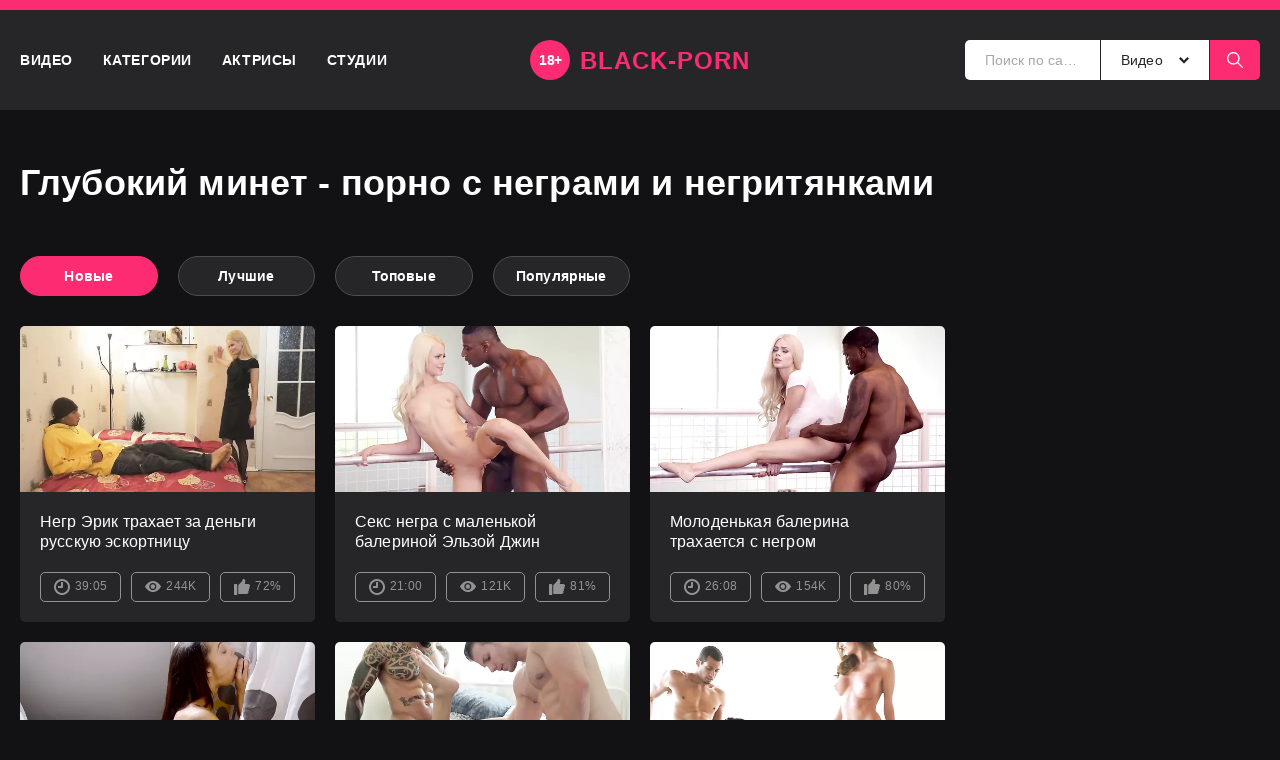

--- FILE ---
content_type: text/html; charset=utf-8
request_url: https://www.black-porn.xyz/categories/313/latest-updates/
body_size: 15329
content:
<!DOCTYPE html>
<html lang="bp" prefix="og: http://ogp.me/ns# video: http://ogp.me/ns/video#">
	<head>
		<meta http-equiv="Content-Type" content="text/html; charset=utf-8">
		<meta name="viewport" content="width=device-width, initial-scale=1">
		<title>Глубокий минет - порно с неграми и негритянками</title>
		<meta name="description" content="Глубокий минет - порно видео с неграми и негритянками в отличном HD-качестве! Смотрите порно онлайн абсолютно бесплатно и без регистрации! С любого своего устройства!">
		<link rel="icon" href="/favicon.png" type="image/png">
		<link rel="shortcut icon" href="/favicon.png" type="image/png">
		<link rel="apple-touch-icon" href="/favicon.png">
		<style media="screen">*,*::before,*::after{box-sizing:border-box;-webkit-appearance:none;-moz-appearance:none;-webkit-text-size-adjust:100%}*[hidden]{display:none!important}a,address,b,blockquote,body,button,dd,div,dl,dt,em,fieldset,figure,form,h1,h2,h3,h4,h5,hr,html,i,input,ins,legend,li,mark,menu,ol,p,strong,td,textarea,th,var,video,ul{margin:0;padding:0;outline:none;text-decoration:none;font-size:1em;font-style:normal;font-weight:inherit;font-family:inherit;text-align:inherit;color:inherit}button,fieldset,hr,img,input,textarea{border:none;background-color:transparent}button::-moz-focus-inner{border:0}footer,header,main{display:block}li{list-style:none}html{height:100%;-webkit-tap-highlight-color:transparent}body{text-rendering:optimizeLegibility;-webkit-font-smoothing:antialiased}body>svg{position:absolute}svg,symbol{overflow:visible;fill:currentColor}button{overflow:visible;cursor:pointer}button,input,textarea{line-height:inherit}b{font-weight:500}p{margin:1em 0}p:first-child,ul:first-child,ol:first-child,li:first-child{margin-top:0!important}p:last-child,ul:last-child,ol:last-child,li:last-child{margin-bottom:0!important}video,img{max-width:100%;width:100%;height:auto;display:block}figure p{margin:0!important}input::-webkit-input-placeholder,textarea::-webkit-input-placeholder{color:#A8A8AA}input::-moz-placeholder,textarea::-moz-placeholder{color:#A8A8AA}input:-ms-input-placeholder,textarea:-ms-input-placeholder{color:#A8A8AA}input::-webkit-outer-spin-button,input::-webkit-inner-spin-button{margin:0;-webkit-appearance:none;-moz-appearance:none}input[type="search"]::-ms-clear,input[type="search"]::-ms-reveal{display:none;width:0;height:0}input[type="search"]::-webkit-search-decoration,input[type="search"]::-webkit-search-cancel-button,input[type="search"]::-webkit-search-results-button,input[type="search"]::-webkit-search-results-decoration{display:none}input[type="number"]{-moz-appearance:textfield}hr{height:10px;background-image:repeating-linear-gradient(45deg,var(--brand),var(--brand) 10px,var(--default-color) 10px,var(--default-color) 20px);background-color:var(--brand);width:100%;margin:0;}.document{font-weight:400;font-family:'Verdana',sans-serif;font-size:16px;line-height:1.3;color:var(--default-color);background-color:var(--default-background);letter-spacing:.01em}.wrapper{max-width:1680px;width:100%;margin:0 auto;padding:0 20px}.grid{display:grid;grid-template-columns:repeat(8,1fr);grid-gap:30px}.adbox{grid-column-start:7;grid-column-end:span 2;grid-row-start:1;grid-row-end:span 4}.icon{display:flex;max-height:100%;max-width:100%;align-items:center;justify-content:center}.title{font-weight:700}.title__default{margin-bottom:20px;font-size:36px}.title__secondary{margin-bottom:15px;font-size:16px}.title-suffix::after{content:":"}.header{border-top:10px solid var(--brand);background-color:var(--secondary-background);padding:20px 0;position:relative;z-index:2}.logo{display:inline-flex;align-items:center;white-space:nowrap}.logo::before{content:"18+";flex:none;width:40px;height:40px;border-radius:50%;display:inline-flex;align-items:center;justify-content:center;color:var(--brand-contrast);font-size:14px;background-color:var(--brand);font-weight:700;letter-spacing:-.05em}.logo-text{text-transform:uppercase;font-weight:700;font-size:24px;letter-spacing:0.04em;margin-left:10px;display:inline-flex}.logo-text:first-child{color:var(--default-color)}.logo-text:last-child{color:var(--brand)}.topbar{display:grid;width:100%;grid-auto-flow:column;grid-template-columns:repeat(8,1fr);grid-gap:30px;grid-template-areas:"nav nav nav logo logo . search search";min-height:60px;align-items:center}.menu-button{overflow:hidden;width:40px;height:40px;border:2px solid;display:flex;align-items:center;justify-content:center;color:var(--brand);border-radius:5px;padding:5px;cursor:pointer}.menu-icon{width:100%;max-width:20px;height:2px;position:relative;background-color:currentColor;transition:all .25s}.menu-icon::before,.menu-icon::after{content:"";position:absolute;left:0;width:100%;height:100%;background-color:currentColor}.menu-icon::before{top:-7px;transition:top .25s .25s,transform .25s 0s}.menu-icon::after{bottom:-7px;transition:bottom .25s .25s,transform .25s 0s}.menu-active .menu-icon{background-color:rgba(0,0,0,0)}.menu-active .menu-icon::before{top:0;transform:rotate(45deg);transition:top .25s 0s,transform .25s .25s}.menu-active .menu-icon::after{bottom:0;transform:rotate(-45deg);transition:bottom .25s 0s,transform .25s .25s}.topbar-logo{grid-area:logo;display:flex;justify-content:center;align-items:center}.mainnav{grid-area:nav}.topbar-search{grid-area:search}.searchbar{display:flex;height:40px}.search-input{color:var(--default-color);border-radius:5px 0 0 5px;flex:auto;text-overflow:ellipsis;min-width:0;padding:0 20px;font-size:14px;width:100%}.search-select{position:relative;flex:auto;max-width:130px;user-select:none;font-size:14px;white-space:nowrap;line-height:1}.search-type{display:flex;align-items:center;height:100%;padding:0 20px;cursor:pointer;min-width:108px}.search-type_text{margin-right:auto}.search-type_icon{margin-left:10px;flex:none;width:10px}.search-options{position:absolute;top:100%;left:0;min-width:100%;box-shadow:0 10px 20px rgba(0,0,0,.1);visibility:hidden;opacity:0;transform:translateY(40px);transition:all .15s;pointer-events:none}.search-option{padding:15px 20px;display:block;transition:all .15s}.search-option:hover{color:var(--brand-contrast);background-color:var(--brand)}.search-option.active{display:none}.search-button{display:flex;align-items:center;height:100%;background-color:var(--brand);color:var(--brand-contrast);border-radius:0 5px 5px 0;padding:0 10px;min-width:50px;flex:none;justify-content:center}.content{padding:50px 0 100px}.section{display:flex;flex-direction:column}.section+.section{margin-top:80px}.filters{margin:30px 0}.filters:last-child{margin-bottom:0}.filter{border-radius:100px;border:1px solid var(--secondary-color);height:40px;display:inline-flex;align-items:center;justify-content:center;white-space:nowrap;overflow:hidden;background-color:var(--secondary-background);font-weight:700;position:relative;transition:all .15s;padding:0 10px}.filter:hover{color:var(--brand);border-color:var(--brand)}.filter__active{pointer-events:none}.filter__active,.filter:active{background-color:var(--brand);border-color:var(--brand);color:var(--brand-contrast)}.filter>a{text-overflow:ellipsis;overflow:hidden}.filter>a::after{content:"";position:absolute;top:0;left:0;right:0;bottom:0;z-index:1}.catalog{margin-top:30px}.catalog-item{grid-column-end:span 2;grid-row-end:span 2;display:flex}.filters+.catalog{margin-top:0}.card{background-color:var(--secondary-background);border-radius:5px;overflow:hidden;min-height:100%;display:flex;flex-direction:column;position:relative;width:100%;transition:all .25s}.card-media{display:flex;position:relative;overflow:hidden}.card-media::before{content:"";flex:none;width:0;padding-top:56.25%}.card-media>img{position:absolute;top:0;left:0;width:100%;height:100%;object-fit:cover;object-position:center}.card-content{padding:20px;flex:auto;display:flex;flex-direction:column}.card-title{margin-bottom:auto;font-size:16px}.card-title a::after{content:"";position:absolute;top:0;left:0;right:0;bottom:0;z-index:1;border-radius:5px;transition:opacity .25s;border:2px solid var(--brand);opacity:0}.card-cut{display:-webkit-box;-webkit-line-clamp:4;-webkit-box-orient:vertical;overflow:hidden}.card-stats{padding-top:20px;margin-top:auto}.card:hover{color:var(--brand)}.card:hover .card-title a::after{opacity:1}.card:hover .chip{opacity:1}.chips{display:flex;flex-wrap:wrap;margin:-5px}.chip{display:inline-flex;align-items:center;border:1px solid;padding:0 10px;margin:5px;min-height:30px;overflow:hidden;border-radius:5px;opacity:.5;flex:auto;user-select:none;max-width:50%;justify-content:center;transition:opacity .25s}.chip:hover{opacity:1}.chip-icon{margin:0 5px;line-height:1}.chip-icon:first-child{margin-left:0}.chip-icon:last-child{margin-right:0}.chip-text{font-size:14px}.layer{padding:20px;background-color:var(--secondary-background);border-radius:5px}.paging-wrapper{margin-top:30px}.paging{display:flex}.paging-button{flex:1;max-width:160px}.paging-button+.paging-button{margin-left:20px}.paging-nav{margin:-5px;display:flex;flex-wrap:wrap;align-items:center;flex:auto;justify-content:center}.page{margin:5px;height:60px;min-width:60px;display:inline-flex;align-items:center;justify-content:center;font-weight:700;padding:0 10px;background-color:var(--button);border-radius:5px;transition:all .15s;user-select:none}.page:hover{color:var(--brand);box-shadow:inset 0 0 0 2px;background-color:var(--secondary-background)}.page:active,.page__active{background-color:var(--brand);color:var(--brand-contrast);box-shadow:none}.page__active{pointer-events:none}.paging{font-size:14px}.page{min-height:50px;height:50px;min-width:50px}.paging-button+.paging-button{margin-left:10px}.button{white-space:nowrap;display:inline-flex;text-align:center;align-items:center;justify-content:center;cursor:pointer;border-radius:5px;background-color:var(--button);color:var(--default-color);font-weight:700;min-width:0;min-height:50px;padding:0 20px;transition:all .15s;user-select:none;width:100%}.button-text{max-width:100%;overflow:hidden;text-overflow:ellipsis}.button:hover{color:var(--brand);box-shadow:inset 0 0 0 2px;background-color:var(--secondary-background)}.button:active,.button__active{background-color:var(--brand);color:var(--brand-contrast);box-shadow:none}.button__active{pointer-events:none}.tags{margin:-5px;display:flex;flex-wrap:wrap}.tag{display:inline-flex;max-width:100%;overflow:hidden;text-overflow:ellipsis;font-weight:700;background-color:var(--button);color:var(--default-color);margin:5px;white-space:nowrap;padding:0 20px;transition:all .15s;user-select:none;min-height:40px;align-items:center;border-radius:5px;font-size:14px}.tag-icon{margin:0 10px}.tag-icon:first-child{margin-left:-4px}.tag-icon:last-child{margin-right:-4px}.tag:hover{color:var(--brand);box-shadow:inset 0 0 0 2px;background-color:var(--secondary-background)}.tag:active,.tag__active{background-color:var(--brand);color:var(--brand-contrast);box-shadow:none}.tag__active:hover{color:var(--brand);box-shadow:inset 0 0 0 2px;background-color:var(--secondary-background)}.selected-tags{margin-bottom:20px}.selected-tags:last-child{margin-bottom:0}.letters-wrapper{margin-top:30px}.letters{display:grid;grid-auto-flow:column;grid-gap:10px}.letter{min-height:40px;white-space:nowrap;display:inline-flex;align-items:center;background-color:var(--secondary-background);font-weight:700;text-transform:uppercase;min-width:30px;justify-content:center;transition:all .15s;user-select:none;border-radius:5px}.letter:hover{color:var(--brand);box-shadow:inset 0 0 0 2px;background-color:var(--secondary-background)}.letter:active,.letter__active{background-color:var(--brand);color:var(--brand-contrast);box-shadow:none}.letter__all{background-color:var(--brand);color:var(--brand-contrast);text-transform:none;flex:auto;grid-column-end:span 2;padding:0 8px}.letter__all:hover{color:var(--brand-contrast);background-color:var(--brand);box-shadow:none}.modelcard{overflow:hidden;border-radius:5px;position:relative;display:flex;flex-direction:column;background-color:var(--secondary-background);grid-row-end:span 2;transition:all .25s}.modelcard-media{display:flex;position:relative;overflow:hidden;flex:auto}.modelcard-media::before{content:"";flex:none;width:0;padding-top:150%}.modelcard-media>img{position:absolute;top:0;left:0;width:100%;height:100%;object-fit:cover;object-position:center}.modelcard-content{padding:10px 20px;flex:none}.modelcard-title{text-align:center;font-weight:700;font-size:14px}.modelcard-cut{white-space:nowrap;overflow:hidden;text-overflow:ellipsis;display:block}.modelcard-title a::after{content:"";position:absolute;top:0;left:0;right:0;bottom:0;z-index:1;transition:all .25s;opacity:0;border:2px solid var(--brand);border-radius:5px}.modelcard:hover{color:var(--brand)}.modelcard:hover .modelcard-title a::after{opacity:1}.chancard{grid-column-end:span 2;display:flex;overflow:hidden;border-radius:5px;background-color:var(--secondary-background);position:relative;height:100px;transition:all .25s;max-height:100px}.chancard-image{flex:none;min-width:100px;width:100px;position:relative;overflow:hidden}.chancard-image>img{position:absolute;top:0;left:0;width:100%;height:100%;object-fit:cover;object-position:center}.chancard-content{padding:10px 20px;flex:auto;min-height:100px;display:flex;flex-direction:column;min-width:0}.chancard-title{color:var(--brand);font-weight:700;flex:auto}.chancard-cut{overflow:hidden;text-overflow:ellipsis;white-space:nowrap;display:block}.chancard-title a::after{content:"";position:absolute;top:0;left:0;right:0;bottom:0;z-index:1;border-radius:5px;opacity:0;border:2px solid var(--brand);transition:all .25s}.chancard-row{border-bottom:1px dashed var(--secondary-color);display:flex;margin-top:4px;justify-content:space-between;font-size:14px;padding-bottom:2px}.chancard-cell+.chancard-cell{margin-left:20px}.chancard:hover{color:var(--brand)}.chancard:hover .chancard-title a::after{opacity:1}.categories{margin-top:30px}.categories:first-child{margin-top:0}.category{margin-bottom:45px}.category:last-child{margin-bottom:0}.category-caption{font-size:24px;font-weight:700;margin-bottom:20px;color:var(--brand)}.category .tag{background-color:var(--secondary-background)}.video-grid{display:grid;grid-template-columns:repeat(4,1fr);grid-template-areas:"caption caption caption caption" "player player player ads" "rating channel channel ads" "desc desc desc desc" "models tags tags tags";grid-gap:30px}.video-caption{grid-area:caption}.video-caption .title{margin-bottom:20px}.video-player{grid-area:player}.video-rating{grid-area:rating;align-self:center}.video-channel{grid-area:channel;justify-self:flex-end}.video-description{grid-area:desc}.video-models{grid-area:models}.video-tags{grid-area:tags}.video-ads{grid-area:ads}.player{width:100%;display:flex;position:relative;border-radius:5px;background-color:var(--default-background);overflow:hidden}.player::before{content:"";flex:none;width:0;padding-top:56.25%}.player>img{position:absolute;top:0;left:0;width:100%;height:100%;object-fit:cover;object-position:center}.channel{display:flex;align-items:center;position:relative;border-radius:5px;background-color:var(--secondary-background);overflow:hidden;font-size:14px}.channel-image{flex:none;width:76px;min-width:76px;height:76px;position:relative;overflow:hidden}.channel-image>img{position:absolute;top:0;left:0;width:100%;height:100%;object-fit:cover;object-position:center}.channel-content{padding:10px 20px}.channel-caption{font-weight:700}.channel-name{font-weight:700;color:var(--brand)}.channel-name a::after{content:"";position:absolute;top:0;left:0;right:0;bottom:0;z-index:1;transition:opacity .25s;opacity:0;border:2px solid var(--brand);border-radius:5px}.channel:hover .channel-name a::after{opacity:1}.rating{width:100%;display:flex;border-radius:5px;overflow:hidden;position:relative}.rating-button{display:inline-flex;align-items:center;justify-content:center;width:60px;flex:none;cursor:pointer;padding:0 10px;min-height:48px;background-color:var(--secondary-background);transition:all .15s}.rating-button__up:hover{color:var(--rating)}.rating-button__down{transform:scale(-1)}.rating-button__down:hover{color:var(--brand)}.rating-bar{flex:auto;background-color:var(--secondary-background);margin:0 1px;text-align:center;position:relative;min-height:40px;padding:0 20px 4px;display:inline-flex;align-items:center;justify-content:center;background-image:linear-gradient(var(--brand),var(--brand));background-position:bottom;background-repeat:no-repeat;background-size:100% 4px}.rating-value{line-height:1;font-weight:700;font-size:24px;text-align:center;width:100%;white-space:nowrap}.rating-progress{position:absolute;bottom:0;left:0;height:4px;background-color:var(--rating)}.rating-msg{position:absolute;top:0;left:0;width:100%;height:100%;background-color:var(--secondary-background);line-height:1;font-weight:700;font-size:24px;text-align:center;display:flex;align-items:center;justify-content:center}.rating-msg:empty{display:none}.related{margin-top:40px}.banner{grid-column-end:span 4;overflow:hidden;border-radius:5px;position:relative;display:flex;flex-direction:column;background-color:var(--secondary-background);transition:all .25s}.banner-image{position:relative;height:300px;overflow:hidden}.banner-image>img{position:absolute;top:0;left:0;width:100%;height:100%;object-fit:cover;object-position:top center}.wmp-banner{width:100%;overflow:hidden;display:flex;position:relative;background-color:#000;color:var(--wmp-primary);background-image:url(/static/images/wm-banner-image.png);background-repeat:no-repeat;background-size:cover;background-position:center}.wmp-banner::before{content:"";flex:none;width:100%;padding-top:40%;background-color:var(--wmp-primary-bg);opacity:.75}.wmp-banner-image{position:absolute;bottom:0;left:0;width:100%;height:90%;z-index:1}.wmp-banner-image::before{content:"";width:80%;position:absolute;left:50%;top:60%;transform:translate(-50%,-50%);background-image:radial-gradient(farthest-side,var(--wmp-primary),rgba(0,0,0,0));aspect-ratio:1/1;opacity:.5}.wmp-banner-image img{position:absolute;top:0;left:0;width:100%;height:100%;z-index:1;object-position:bottom;object-fit:contain}.banner-title{text-align:center;font-weight:700;padding:15px 30px;font-size:32px;display:flex;flex:auto;justify-content:center;align-items:center}.banner-title a::after{content:"";position:absolute;top:0;left:0;right:0;bottom:0;z-index:1;border:2px solid var(--brand);opacity:0;transition:all .25s;border-radius:5px}.banner:hover{color:var(--brand)}.banner:hover .banner-title a::after{opacity:1}.footer{background-color:var(--secondary-background);padding:30px 0 25px}.footer-grid{display:flex;flex-direction:column;align-items:center}.footer-logo{margin-bottom:25px}.footernav{display:flex;flex-wrap:wrap;margin:-5px -20px;justify-content:center}.footernav-item{font-weight:700;letter-spacing:0.04em;text-transform:uppercase;margin:5px 20px;transition:all .15s}.footernav-item:hover,.footernav-item__active{color:var(--brand);cursor:default}.footer-copyright{margin-top:20px;font-size:14px;opacity:.5;text-align:center}.copyright-sign{vertical-align:2px}.no-teaser .adbox{display:none}@media screen and (max-width:1439.98px){.topbar{grid-gap:20px}.grid{grid-gap:20px}.video-grid{grid-gap:20px}.ads+.ads{margin-top:20px}.mainnav-item{font-size:14px}.filter{font-size:14px}.chip{padding:0 5px}.chip-icon{margin:0 5px}.chip-text{font-size:12px}.chancard-title{font-size:14px}.chancard-row{font-size:12px}}@media screen and (max-width:1279.98px){.grid{grid-template-columns:repeat(6,1fr)}.adbox{grid-column-start:5}.topbar{grid-template-columns:repeat(6,1fr);grid-template-areas:"nav nav logo logo search search";min-height:0}.mainnav-item{font-size:12px}.logo{height:30px}.logo::before{width:32px;height:32px;font-size:11px}.logo-text{font-size:16px}.topbar-search{margin-left:0;min-width:0}.search-input{padding:0 15px}.search-type{padding:0 15px}.models .grid{grid-template-columns:repeat(6,1fr)}.card-title{font-size:14px}.page{min-height:40px;height:40px;min-width:40px}.paging-button{max-width:140px}.button{height:40px;min-height:40px;min-width:0}.letters{grid-auto-flow:row;grid-template-columns:repeat(14,1fr)}.letter{font-size:14px}.banner{grid-column-end:span 3}.banner-title{font-size:24px}.footernav{margin:-5px -15px}.footernav-item{font-size:14px;margin:5px 15px}.video-grid{grid-template-columns:repeat(3,1fr);grid-template-areas:"caption caption caption" "player player ads" "rating channel ads" "desc desc  desc" "models tags tags"}.video-description{font-size:14px}}@media screen and (max-width:1023.98px){.desktop{display:none!important}.document{font-size:12px}.adbox{display:flex}.header{border-top-width:5px}.topbar{grid-template-columns:auto 1fr auto;grid-template-areas:". logo ." "search search search" "nav nav nav";min-height:0;grid-gap:0 15px}.menu-button{width:32px;height:32px}.menu-icon{max-width:15px}.menu-icon::before{top:-5px}.menu-icon::after{bottom:-5px}.mainnav{opacity:0;max-height:0;display:grid;grid-template-columns:repeat(4,1fr);grid-gap:15px;transition:all .5s;visibility:hidden}.mainnav-item{border-radius:100px;border:1px solid var(--secondary-color);height:40px;display:inline-flex;align-items:center;justify-content:center;white-space:nowrap;overflow:hidden;background-color:var(--secondary-background);font-weight:700;position:relative;transition:all .15s;padding:0 10px}.mainnav-item__active{pointer-events:none}.mainnav-item__active,.mainnav-item:active{background-color:var(--brand);border-color:var(--brand);color:var(--brand-contrast)}.mainnav-item>a{text-overflow:ellipsis;overflow:hidden}.mainnav-item>a::after{content:"";position:absolute;top:0;left:0;right:0;bottom:0;z-index:1}.menu-active .mainnav{opacity:1;max-height:100vh;padding:20px 0 0;visibility:visible}.topbar-search{transition:all .25s .25s}.searchbar{max-height:0;opacity:0;transition-property:max-height,opacity;transition-duration:.25s;transition-delay:.25s, 0s}.search-active .topbar-search{padding-top:20px;transition-delay:0s}.search-active .searchbar{opacity:1;max-height:40px;transition-delay:0s,.25s}.search-select.active .search-options{opacity:1;visibility:visible;transform:translateY(0);pointer-events:all}.search-select.active .search-type_icon{transform:scaleY(-1);color:var(--brand)}.title__default{font-size:28px}.title__secondary{font-size:14px}.category-caption{font-size:20px}.content{padding:180px 0 60px;position:relative}.adbox{top:0;position:absolute;width:100%;left:0;padding:40px 20px 0}.section+.section{margin-top:40px}.section__shift{margin-top:-140px}.grid{grid-template-columns:repeat(4,1fr);grid-gap:15px}.filters{margin:20px 0}.filter{font-size:12px}.catalog{margin-top:20px}.paging{flex-wrap:wrap;margin:-5px;font-size:12px;justify-content:space-between}.paging-nav{order:-1;width:100%;margin:0 0 15px}.paging-button,.paging-button+.paging-button{margin:5px}.video-grid{grid-template-columns:repeat(2,1fr);grid-template-areas:"caption caption" "player player" "rating channel" "desc  desc" "models models" "ads ads" "tags tags";grid-gap:20px 15px}.video-description{font-size:12px}.video-tags{margin-top:-20px}.rating-button{min-height:40px}.rating-value,.rating-msg{font-size:16px}.channel-image{width:60px;min-width:60px;height:60px}.tag{min-height:30px;padding:0 10px;font-size:12px}.tag-icon{width:11px;height:11px}.tag-icon:first-child{margin-left:0}.tag-icon:last-child{margin-right:0}.banner{grid-column-end:span 2}.banner-image{height:150px}.banner-title{font-size:14px;padding:10px 20px}.catalog-item{min-height:0}.modelcard-content{padding:10px}.modelcard-title{font-size:12px}.chancard-content{padding:10px}.chancard-title{font-size:12px}.letter{min-height:30px;font-size:12px}.footernav-item{font-size:12px}.no-teaser .content{padding-top:40px}.no-teaser .section__shift{margin-top:0}}@media screen and (max-width:939.98px){.models .grid{grid-template-columns:repeat(4,1fr)}}@media screen and (max-width:599.98px){.wrapper{padding:0 15px}.title__default{font-size:20px}.category-caption{font-size:16px}.content{padding:140px 0 40px}.adbox{padding:20px 15px 0}.section__shift{margin-top:-100px}.mainnav{grid-template-columns:repeat(2,1fr)}.grid{grid-template-columns:repeat(2,1fr)}.models .grid{grid-template-columns:repeat(3,1fr)}.title+.filters{margin-top:0}.filters{margin-top:20px}.letters-wrapper{margin-top:0}.letters{grid-template-columns:repeat(7,1fr)}.video-grid{grid-template-columns:auto;grid-template-areas:"caption" "player" "rating" "channel" "desc" "models" "ads" "tags";grid-gap:15px}.layer{padding:15px}.page{min-width:35px;height:35px;min-height:35px;padding:5px}.paging-button{min-width:33%}.button{height:35px;min-height:35px;padding:5px}.card-content{padding:15px}.video-channel{justify-self:stretch}.video-tags{margin-top:-15px}.banner-title{padding:10px 15px}.footernav{margin:-5px}.footernav-item{margin:5px}.no-teaser .content{padding-top:40px}.no-teaser .section__shift{margin-top:0}}@media screen and (max-width:419.98px){.models .grid{grid-template-columns:repeat(2,1fr)}}@media screen and (min-width:1024px){.mobile{display:none!important}.mainnav{grid-area:nav;display:flex;height:100%;margin:0}.mainnav-item{text-transform:uppercase;font-weight:700;letter-spacing:0.04em;position:relative;display:inline-flex;align-items:center;margin:-20px 15px;padding:20px 0;transition:all .15s}.mainnav-item:first-child{margin-left:0}.mainnav-item:last-child{margin-right:0}.mainnav-item:hover{color:var(--brand)}.mainnav-item__active{color:var(--brand);background-image:linear-gradient(currentColor,currentColor);background-repeat:no-repeat;background-position:bottom;background-size:100% 4px;pointer-events:none}.mainnav-item__active::after{content:"";position:absolute;bottom:4px;left:50%;width:0;height:0;border:4px solid transparent;border-bottom-color:currentColor;margin-left:-4px}.mainnav-item a::after{content:"";position:absolute;top:0;left:0;right:0;bottom:0;z-index:1}.search-select:hover .search-options{opacity:1;visibility:visible;transform:translateY(0);pointer-events:all}.search-select:hover .search-type_icon{transform:scaleY(-1);color:var(--brand)}}</style>
		<style media="screen">:root{--default-color:rgba(255,255,255,1);--secondary-color:rgba(78,78,80,1);--brand:rgba(253,43,114,1);--brand-contrast:var(--default-color);--rating:rgba(95,208,104,1);--button:rgba(48,48,50,1);--default-background:rgba(18,18,20,1);--secondary-background:rgba(38,38,40,1);--wmp-primary:var(--brand);--wmp-primary-bg:var(--secondary-background)}html{background-color:var(--default-background)}.search-input{background-color:var(--default-color);color:var(--secondary-background)}.search-select{margin:0 1px}.search-type{background-color:var(--default-color);color:var(--secondary-background)}.search-options{background-color:var(--default-color);color:var(--secondary-background);border-top:1px solid}</style>
		<style media="screen">.video-ads,.video-ads2{overflow:hidden}.video-ads2{grid-area:ads2;position:relative;z-index:1}#clck_ntv[class$="-item"],#clck_ntv2[class$="-item"]{box-shadow:0px 5px 25px rgba(0,0,0,0.1);background-color:var(--secondary-background);border-radius:5px;color:var(--default-color)}#clck_ntv[class$="-caption-container"],#clck_ntv2[class$="-caption-container"]{padding:10px 20px 10px 120px;text-align:left;height:100%;display:flex;align-items:center}#clck_ntv[class$="-caption"],#clck_ntv2[class$="-caption"]{height:auto;max-height:2.6em;font-size:14px;line-height:1.3}#clck_ntv[class$="-container"]{display:grid;grid-template-columns:auto;grid-gap:30px}@media screen and (max-width:1439.98px){#clck_ntv[class$="-container"],#clck_ntv2[class$="-row"]{grid-gap:20px}}@media screen and (max-width:1279.98px){#clck_ntv2[class$="-row"]{grid-template-columns:1fr 1fr 1fr;grid-gap:20px}}@media screen and (max-width:1023.98px){.adbox{left:20px;right:20px;padding:0;margin:40px 0;height:100px;width:auto}#clck_ntv{position:absolute;width:100%;height:100%;overflow:hidden;top:0;left:0}#clck_ntv iframe,#clck_ntv2 iframe{width:100%;height:100%}.video-grid{grid-template-areas:"caption caption" "player player" "rating channel" "desc desc" "models models" "ads2 ads2" "tags tags"}.video-ads{grid-area:ads2}.video-tags{margin-top:0}#clck_ntv[class$="-row"],#clck_ntv2[class$="-row"]{grid-template-columns:1fr 1fr;grid-gap:15px;display:grid}}@media screen and (max-width:599.98px){.adbox{margin:20px 0;left:15px;right:15px}.video-grid{grid-gap:15px 0;grid-template-areas:"caption" "player" "rating" "channel" "desc" "models" "ads2" "tags"}.video-tags{margin-top:0}#clck_ntv[class$="-row"],#clck_ntv2[class$="-row"]{grid-template-columns:auto}}@media screen and (min-width:1024px){.video-grid{grid-template-areas:"caption caption caption" "player player ads" "rating channel ads" "desc desc desc" "ads2 ads2 ads2" "models tags tags"}}@media screen and (min-width:1280px){.video-grid{grid-template-areas:"caption caption caption caption" "player player player ads" "rating channel channel ads" "desc desc desc desc" "ads2 ads2 ads2 ads2" "models tags tags tags"}}.exo-native-widget{width:100%!important;overflow:visible!important}.exo-native-widget-header{display:none!important}.exo-native-widget-outer-container{display:grid!important;margin:0!important;grid-template-columns:auto;grid-gap:30px 30px}.exo-native-widget-item-container{position:relative;overflow:hidden;background-color:var(--secondary-background)!important;border-radius:5px;padding:0!important}.exo-native-widget-item-container::after{content:"";position:absolute;top:0;left:0;width:100%;height:100%;z-index:2;border:2px solid var(--brand);border-radius:5px;opacity:0;transition:opacity .15s;pointer-events:none}.exo-native-widget-item{display:flex;align-items:center;overflow:hidden;flex-direction:row!important}.exo-native-widget-item-image-wrapper{width:100px!important;height:100px!important;flex:none!important}.exo-native-widget-item-image{background-size:cover!important;border-radius:0;overflow:hidden}.exo-native-widget-item-content{padding:10px 20px!important;color:var(--default-color)!important;width:auto!important;flex:auto!important;max-width:none!important;max-height:100px!important;overflow:hidden!important}.exo-native-widget-item-title{display:-webkit-box!important;-webkit-line-clamp:3;-webkit-box-orient:vertical;overflow:hidden}.exo-native-widget-item-title{color:var(--default-color)!important}.exo-native-widget-item-container:hover .exo-native-widget-item-title,.exo-native-widget-item-title:hover{color:var(--brand)!important}.exo-native-widget-item-container:hover::after{opacity:1}.video-ads2 .exo-native-widget-outer-container{grid-template-columns:repeat(4,1fr)}.video-ads2 .exo-native-widget-item-container:nth-child(n+5),.adbox .exo-native-widget-item-container:nth-child(n+5){display:none}@media screen and (max-width:1439.98px){.adbox .exo-native-widget-outer-container,.video-ads2 .exo-native-widget-outer-container{grid-gap:20px}}@media screen and (max-width:1279.98px){.video-ads2 .exo-native-widget-outer-container{grid-template-columns:repeat(3,1fr)}.video-ads2 .exo-native-widget-item-container:nth-child(n+4){display:none}}@media screen and (max-width:1023.98px){.adbox .exo-native-widget-outer-container,.video-ads2 .exo-native-widget-outer-container{grid-template-columns:1fr 1fr;grid-gap:15px}.adbox .exo-native-widget-item-container:nth-child(n + 3),.video-ads2 .exo-native-widget-item-container:nth-child(n + 3){display:none}}@media screen and (max-width:599.98px){.adbox .exo-native-widget-outer-container,.video-ads2 .exo-native-widget-outer-container{grid-template-columns:auto;grid-gap:0 0}.adbox .exo-native-widget-item-container:nth-child(n+2),.video-ads2 .exo-native-widget-item-container:nth-child(n+2){display:none}}[class$="__stand"]{display:grid!important;margin:0!important;grid-gap:30px 30px;justify-content:initial!important}.video-ads2[class$="__stand"]{grid-template-columns:repeat(4,1fr)}.adbox[class$="__bn-container"]:nth-child(n+5),.video-ads2[class$="__bn-container"]:nth-child(n+5){display:none}[class$="__bn-container"]{position:relative;background-color:var(--secondary-background)!important;box-shadow:0px 5px 25px rgba(0,0,0,0.1);border-radius:5px;padding:0!important}[class$="__bn"]{display:flex;align-items:center;overflow:visible!important;flex-direction:row!important;max-width:none!important;padding:0}[class$="__img-container"]{width:100px!important;height:100px!important;flex:none!important;margin-right:0;position:relative;overflow:hidden}[class$="__img"]{position:absolute;top:0;left:0;width:100%;height:100%;object-fit:cover;object-position:center}[class$="__title"]{padding:10px 20px!important;color:var(--default-color)!important;width:auto!important;flex:auto!important;max-width:none!important;max-height:100px!important;overflow:hidden!important;display:-webkit-box!important;-webkit-line-clamp:3;-webkit-box-orient:vertical;text-align:left!important;font-weight:normal!important;min-height:0!important}[class$="__cancel-btn"]{display:none!important}[class$="__link"]{position:absolute;top:0;left:0;width:100%;height:100%;z-index:2;border:2px solid var(--brand);border-radius:5px;opacity:0;transition:opacity .15s}[class$="__bn-container"]:hover[class$="__title"]{color:var(--brand)!important}[class$="__bn-container"]:hover[class$="__link"]{opacity:1}@media screen and (max-width:1439.98px){.video-ads2[class$="__stand"],.adbox[class$="__stand"]{grid-gap:20px}}@media screen and (max-width:1279.98px){.video-ads2[class$="__stand"]{grid-template-columns:repeat(3,1fr)}.video-ads2[class$="__bn-container"]:nth-child(n+4),.adbox[class$="__bn-container"]:nth-child(n+5){display:none}}@media screen and (max-width:1023.98px){.adbox[class$="__stand"],.video-ads2[class$="__stand"]{grid-template-columns:1fr 1fr;grid-gap:15px}[class$="__bn-container"]:nth-child(n+3){display:none}.adbox>div[data-spots]{width:100%}}@media screen and (max-width:599.98px){.adbox[class$="__stand"],.video-ads2[class$="__stand"]{grid-template-columns:auto;grid-gap:0 0}[class$="__bn-container"]:nth-child(n+2){display:none}}</style>
		<link rel="canonical" href="https://www.black-porn.xyz/categories/313/">
		<link rel="alternate" media="only screen and (max-width:640px)" href="https://m.black-porn.org/categories/313/latest-updates/">
		<link href="/categories/313/latest-updates/2/" rel="next">
	</head>
	<body class="document">
		<svg xmlns="http://www.w3.org/2000/svg" width="0" height="0">
			<symbol id="i-chevron" viewBox="0 0 10 7">
				<path d="M10 1.52452L4.99992 6.62732L-2.2305e-07 1.52452L1.56108 1.376e-05L4.99992 3.50954L8.43892 1.34594e-05L10 1.52452Z" fill="currentColor"></path>
			</symbol>
			<symbol id="i-cross" viewBox="0 0 16 16">
				<path d="M14.9376 0L8 6.94086L1.06237 0L0 1.0559L6.94124 8.00013L0 14.9446L1.06237 16L8 9.05936L14.9376 16L16 14.9446L9.05877 8.00013L16 1.0559L14.9376 0Z" fill="currentColor"></path>
			</symbol>
			<symbol id="i-search" viewBox="0 0 511.999 511.999">
				<path d="M508.874,478.708L360.142,329.976c28.21-34.827,45.191-79.103,45.191-127.309c0-111.75-90.917-202.667-202.667-202.667 S0,90.917,0,202.667s90.917,202.667,202.667,202.667c48.206,0,92.482-16.982,127.309-45.191l148.732,148.732 c4.167,4.165,10.919,4.165,15.086,0l15.081-15.082C513.04,489.627,513.04,482.873,508.874,478.708z M202.667,362.667 c-88.229,0-160-71.771-160-160s71.771-160,160-160s160,71.771,160,160S290.896,362.667,202.667,362.667z" fill="currentColor"></path>
			</symbol>
			<symbol id="i-search-2" viewBox="0 0 20 24">
				<path d="M5.6758 1.98514C3.97671 2.96603 2.7612 4.5501 2.25346 6.44518C1.7456 8.34025 2.00633 10.3198 2.98722 12.0189C4.29555 14.2848 6.73504 15.6925 9.35398 15.6925C10.1809 15.6925 11.0014 15.5501 11.7792 15.277L15.0834 21L17.4393 19.6398L14.1357 13.9178C15.2516 12.963 16.055 11.6967 16.4434 10.2473C16.9512 8.35222 16.6904 6.37281 15.7095 4.67361C14.4013 2.40768 11.9617 1 9.34288 1C8.06013 1 6.79206 1.3406 5.6758 1.98514ZM13.3536 6.03384C13.9713 7.10364 14.1354 8.35005 13.8157 9.54324C13.4959 10.7364 12.7306 11.7338 11.6608 12.3514C10.9576 12.7574 10.1599 12.972 9.35398 12.972C7.70396 12.972 6.16712 12.0856 5.34325 10.6586C4.7256 9.58884 4.5615 8.34254 4.88132 7.14923C5.20103 5.95604 5.96635 4.95871 7.03614 4.34095C7.73922 3.93506 8.53697 3.72047 9.34288 3.72047C10.993 3.72047 12.5297 4.6069 13.3536 6.03384Z"></path>
			</symbol>
			<symbol id="i-thumb-up" viewBox="0 0 16 16">
				<path d="M2.61181 5.10894H0.522375C0.235125 5.10894 0 5.35282 0 5.65348V15.4555C0 15.7561 0.234094 16 0.522375 16H2.61181C2.9001 16 3.13419 15.756 3.13419 15.4555V5.65348C3.13419 5.35282 2.89903 5.10894 2.61181 5.10894Z" fill="currentColor"></path>
				<path d="M14.6958 5.10894C14.6117 5.09408 10.6727 5.10894 10.6727 5.10894L11.2229 3.54416C11.6025 2.46342 11.3568 0.813257 10.3034 0.226596C9.96044 0.0355595 9.48126 -0.0603822 9.09491 0.041C8.87335 0.0991189 8.67863 0.252039 8.56257 0.456921C8.4291 0.692557 8.44288 0.967611 8.39535 1.22889C8.27482 1.89158 7.97444 2.52167 7.50929 2.9946C6.69829 3.81918 4.17894 6.19801 4.17894 6.19801V14.911H12.885C14.0597 14.9117 14.8296 13.5441 14.2502 12.4758C14.9409 12.0147 15.1771 11.0433 14.7726 10.2976C15.4633 9.83644 15.6994 8.86513 15.2949 8.11936C16.4866 7.32371 16.0882 5.35444 14.6958 5.10894Z" fill="currentColor"></path>
			</symbol>
			<symbol id="i-time" viewBox="0 0 16 16">
				<path d="M8 0C3.589 0 0 3.589 0 8C0 12.411 3.589 16 8 16C12.411 16 16 12.411 16 8C16 3.589 12.411 0 8 0ZM8 14C4.691 14 2 11.309 2 8C2 4.691 4.691 2 8 2C11.309 2 14 4.691 14 8C14 11.309 11.309 14 8 14Z" fill="currentColor"></path>
				<path d="M7 7H4V9H8C8.552 9 9 8.552 9 8V3H7V7Z" fill="currentColor"></path>
			</symbol>
			<symbol id="i-view" viewBox="0 0 16 12">
				<path d="M7.85631 3.24278C6.65129 3.24278 5.66833 4.27146 5.66833 5.53852C5.66833 6.80233 6.64803 7.83427 7.85631 7.83427C9.06133 7.83427 10.0443 6.80559 10.0443 5.53852C10.0443 4.27472 9.06133 3.24278 7.85631 3.24278Z" fill="currentColor"></path>
				<path d="M7.85631 9.16665C5.91652 9.16665 4.33595 7.54036 4.33595 5.53852C4.33595 3.53669 5.91652 1.9104 7.85631 1.9104C9.7961 1.9104 11.3767 3.53669 11.3767 5.53852C11.3767 7.54036 9.7961 9.16665 7.85631 9.16665ZM15.8996 5.18583C13.8161 1.84182 11.0077 0 8 0C4.99235 0 2.1839 1.84182 0.100418 5.18583C-0.0334728 5.40137 -0.0334728 5.67568 0.100418 5.89121C2.1839 9.23523 4.99235 11.077 8 11.077C11.0077 11.077 13.8128 9.23523 15.8996 5.89121C16.0335 5.67568 16.0335 5.40137 15.8996 5.18583Z" fill="currentColor"></path>
			</symbol>
		</svg>
		<div class="container">
			<div class="header">
				<div class="wrapper">
					<div class="topbar">
						<div class="menu-button mobile js-menu-toggle">
							<div class="menu-icon"></div>
						</div>
						<div class="mainnav">
							<div class="mainnav-item">
								<a href="/">Видео</a>
							</div>
							<div class="mainnav-item">
								<a href="/categories/">Категории</a>
							</div>
							<div class="mainnav-item">
								<a href="/actresses/">Актрисы</a>
							</div>
							<div class="mainnav-item">
								<a href="/studios/">Студии</a>
							</div>
						</div>
						<div class="topbar-logo">
							<a class="logo" href="/">
								<div class="logo-text">
									<span>Black-</span>
									<span>Porn</span>
								</div>
							</a>
						</div>
						<form class="topbar-search search-form" action="/search/" data-url="/search/videos/%QUERY%/" method="get">
							<div class="searchbar">
								<input class="search-input" type="search" name="q" value="" placeholder="Поиск по сайту&hellip;" autocomplete="off" title="Поиск по сайту">
								<div class="search-select">
									<div class="search-type">
										<div class="search-type_text" id="search-selected-type">Видео</div>
										<div class="search-type_icon">
											<svg class="icon" width="10" height="7">
												<use xlink:href="#i-chevron"></use>
											</svg>
										</div>
									</div>
									<div class="search-options">
										<a class="search-option active" href="javascript:void(0)" data-url="/search/videos/%QUERY%/">Видео</a>
										<a class="search-option" href="javascript:void(0)" data-url="/search/actresses/%QUERY%/">Актрисы</a>
										<a class="search-option" href="javascript:void(0)" data-url="/search/studios/%QUERY%/">Студии</a>
									</div>
								</div>
								<button class="search-button" type="submit" title="Начать поиск">
									<svg class="icon" width="16" height="20">
										<use xlink:href="#i-search"></use>
									</svg>
								</button>
							</div>
						</form>
						<div class="menu-button mobile js-seach-toggle">
							<svg class="icon" width="16" height="20">
								<use xlink:href="#i-search"></use>
							</svg>
						</div>
					</div>
				</div>
			</div>
			<div class="content">
				<div class="wrapper">
					<div class="section" id="list_videos_common_videos_list">
						<div class="title title__default">
							<h1>Глубокий минет - порно с неграми и негритянками</h1>
						</div>
						<div class="filters">
							<div class="grid">
								<div class="filter filter__active">
									<strong>Новые</strong>
								</div>
								<div class="filter">
									<a href="/categories/313/" data-parameters="sort_by:ctr">Лучшие</a>
								</div>
								<div class="filter">
									<a href="/categories/313/top-rated/" data-parameters="sort_by:rating">Топовые</a>
								</div>
								<div class="filter">
									<a href="/categories/313/most-popular/" data-parameters="sort_by:video_viewed">Популярные</a>
								</div>
							</div>
						</div>
						<div class="catalog">
							<div class="grid">
								<div class="adbox">
									<script async src="//v1.sellbuy.click/phSM99f1.js"></script>
									<div data-asg-ins data-spots="492295"></div>
								</div>
								<div class="catalog-item">
									<div class="card">
										<div class="card-media">
											<img class="lazy-load" src="[data-uri]" data-original="/contents/videos_screenshots/3000/3585/568x320/5.jpg" data-webp="/contents/videos_screenshots/3000/3585/567x319/5.jpg" width="568" height="320" alt="Негр Эрик трахает за деньги русскую эскортницу">
										</div>
										<div class="card-content">
											<div class="card-title">
												<a href="/videos/3585/porno-video-3585/" data-rt="1:2c8d63ec93028cf593fa06c9ab7db742:0:3585:1:tag313">
													<span class="card-cut">Негр Эрик трахает за деньги русскую эскортницу</span>
												</a>
											</div>
											<div class="card-stats">
												<div class="chips">
													<div class="chip">
														<span class="chip-icon">
															<svg class="icon" width="16" height="16">
																<use xlink:href="#i-time"></use>
															</svg>
														</span>
														<span class="chip-text">39:05</span>
													</div>
													<div class="chip">
														<span class="chip-icon">
															<svg class="icon" width="16" height="12">
																<use xlink:href="#i-view"></use>
															</svg>
														</span>
														<span class="chip-text">244K</span>
													</div>
													<div class="chip">
														<span class="chip-icon">
															<svg class="icon" width="16" height="16">
																<use xlink:href="#i-thumb-up"></use>
															</svg>
														</span>
														<span class="chip-text">72%</span>
													</div>
												</div>
											</div>
										</div>
									</div>
								</div>
								<div class="catalog-item">
									<div class="card">
										<div class="card-media">
											<img class="lazy-load" src="[data-uri]" data-original="/contents/videos_screenshots/2000/2341/568x320/27.jpg" data-webp="/contents/videos_screenshots/2000/2341/567x319/27.jpg" width="568" height="320" alt="Секс негра с маленькой балериной Эльзой Джин">
										</div>
										<div class="card-content">
											<div class="card-title">
												<a href="/videos/2341/porno-video-2341/" data-rt="2:2c8d63ec93028cf593fa06c9ab7db742:0:2341:1:tag313">
													<span class="card-cut">Секс негра с маленькой балериной Эльзой Джин</span>
												</a>
											</div>
											<div class="card-stats">
												<div class="chips">
													<div class="chip">
														<span class="chip-icon">
															<svg class="icon" width="16" height="16">
																<use xlink:href="#i-time"></use>
															</svg>
														</span>
														<span class="chip-text">21:00</span>
													</div>
													<div class="chip">
														<span class="chip-icon">
															<svg class="icon" width="16" height="12">
																<use xlink:href="#i-view"></use>
															</svg>
														</span>
														<span class="chip-text">121K</span>
													</div>
													<div class="chip">
														<span class="chip-icon">
															<svg class="icon" width="16" height="16">
																<use xlink:href="#i-thumb-up"></use>
															</svg>
														</span>
														<span class="chip-text">81%</span>
													</div>
												</div>
											</div>
										</div>
									</div>
								</div>
								<div class="catalog-item">
									<div class="card">
										<div class="card-media">
											<img class="lazy-load" src="[data-uri]" data-original="/contents/videos_screenshots/2000/2338/568x320/19.jpg" data-webp="/contents/videos_screenshots/2000/2338/567x319/19.jpg" width="568" height="320" alt="Молоденькая балерина трахается с негром">
										</div>
										<div class="card-content">
											<div class="card-title">
												<a href="/videos/2338/porno-video-2338/" data-rt="3:2c8d63ec93028cf593fa06c9ab7db742:0:2338:1:tag313">
													<span class="card-cut">Молоденькая балерина трахается с негром</span>
												</a>
											</div>
											<div class="card-stats">
												<div class="chips">
													<div class="chip">
														<span class="chip-icon">
															<svg class="icon" width="16" height="16">
																<use xlink:href="#i-time"></use>
															</svg>
														</span>
														<span class="chip-text">26:08</span>
													</div>
													<div class="chip">
														<span class="chip-icon">
															<svg class="icon" width="16" height="12">
																<use xlink:href="#i-view"></use>
															</svg>
														</span>
														<span class="chip-text">154K</span>
													</div>
													<div class="chip">
														<span class="chip-icon">
															<svg class="icon" width="16" height="16">
																<use xlink:href="#i-thumb-up"></use>
															</svg>
														</span>
														<span class="chip-text">80%</span>
													</div>
												</div>
											</div>
										</div>
									</div>
								</div>
								<div class="catalog-item">
									<div class="card">
										<div class="card-media">
											<img class="lazy-load" src="[data-uri]" data-original="/contents/videos_screenshots/1000/1972/568x320/1.jpg" data-webp="/contents/videos_screenshots/1000/1972/567x319/1.jpg" width="568" height="320" alt="Секс со сводным братом-девственником и мачехой">
										</div>
										<div class="card-content">
											<div class="card-title">
												<a href="/videos/1972/porno-video-1972/" data-rt="4:2c8d63ec93028cf593fa06c9ab7db742:0:1972:1:tag313">
													<span class="card-cut">Секс со сводным братом-девственником и мачехой</span>
												</a>
											</div>
											<div class="card-stats">
												<div class="chips">
													<div class="chip">
														<span class="chip-icon">
															<svg class="icon" width="16" height="16">
																<use xlink:href="#i-time"></use>
															</svg>
														</span>
														<span class="chip-text">29:55</span>
													</div>
													<div class="chip">
														<span class="chip-icon">
															<svg class="icon" width="16" height="12">
																<use xlink:href="#i-view"></use>
															</svg>
														</span>
														<span class="chip-text">215K</span>
													</div>
													<div class="chip">
														<span class="chip-icon">
															<svg class="icon" width="16" height="16">
																<use xlink:href="#i-thumb-up"></use>
															</svg>
														</span>
														<span class="chip-text">77%</span>
													</div>
												</div>
											</div>
										</div>
									</div>
								</div>
								<div class="catalog-item">
									<div class="card">
										<div class="card-media">
											<img class="lazy-load" src="[data-uri]" data-original="/contents/videos_screenshots/2000/2003/568x320/4.jpg" data-webp="/contents/videos_screenshots/2000/2003/567x319/4.jpg" width="568" height="320" alt="Худая блондинка раздевается перед двумя агентами и ебется с ними">
										</div>
										<div class="card-content">
											<div class="card-title">
												<a href="/videos/2003/porno-video-2003/" data-rt="5:2c8d63ec93028cf593fa06c9ab7db742:0:2003:1:tag313">
													<span class="card-cut">Худая блондинка раздевается перед двумя агентами и ебется с ними</span>
												</a>
											</div>
											<div class="card-stats">
												<div class="chips">
													<div class="chip">
														<span class="chip-icon">
															<svg class="icon" width="16" height="16">
																<use xlink:href="#i-time"></use>
															</svg>
														</span>
														<span class="chip-text">23:46</span>
													</div>
													<div class="chip">
														<span class="chip-icon">
															<svg class="icon" width="16" height="12">
																<use xlink:href="#i-view"></use>
															</svg>
														</span>
														<span class="chip-text">34K</span>
													</div>
													<div class="chip">
														<span class="chip-icon">
															<svg class="icon" width="16" height="16">
																<use xlink:href="#i-thumb-up"></use>
															</svg>
														</span>
														<span class="chip-text">71%</span>
													</div>
												</div>
											</div>
										</div>
									</div>
								</div>
								<div class="catalog-item">
									<div class="card">
										<div class="card-media">
											<img class="lazy-load" src="[data-uri]" data-original="/contents/videos_screenshots/1000/1900/568x320/10.jpg" data-webp="/contents/videos_screenshots/1000/1900/567x319/10.jpg" width="568" height="320" alt="Мама с приемной дочкой трахнулись с негром">
										</div>
										<div class="card-content">
											<div class="card-title">
												<a href="/videos/1900/porno-video-1900/" data-rt="6:2c8d63ec93028cf593fa06c9ab7db742:0:1900:1:tag313">
													<span class="card-cut">Мама с приемной дочкой трахнулись с негром</span>
												</a>
											</div>
											<div class="card-stats">
												<div class="chips">
													<div class="chip">
														<span class="chip-icon">
															<svg class="icon" width="16" height="16">
																<use xlink:href="#i-time"></use>
															</svg>
														</span>
														<span class="chip-text">24:03</span>
													</div>
													<div class="chip">
														<span class="chip-icon">
															<svg class="icon" width="16" height="12">
																<use xlink:href="#i-view"></use>
															</svg>
														</span>
														<span class="chip-text">107K</span>
													</div>
													<div class="chip">
														<span class="chip-icon">
															<svg class="icon" width="16" height="16">
																<use xlink:href="#i-thumb-up"></use>
															</svg>
														</span>
														<span class="chip-text">77%</span>
													</div>
												</div>
											</div>
										</div>
									</div>
								</div>
								<div class="catalog-item">
									<div class="card">
										<div class="card-media">
											<img class="lazy-load" src="[data-uri]" data-original="/contents/videos_screenshots/1000/1860/568x320/13.jpg" data-webp="/contents/videos_screenshots/1000/1860/567x319/13.jpg" width="568" height="320" alt="Отчим застал чернокожею падчерицу за мастурбацией">
										</div>
										<div class="card-content">
											<div class="card-title">
												<a href="/videos/1860/porno-video-1860/" data-rt="7:2c8d63ec93028cf593fa06c9ab7db742:0:1860:1:tag313">
													<span class="card-cut">Отчим застал чернокожею падчерицу за мастурбацией</span>
												</a>
											</div>
											<div class="card-stats">
												<div class="chips">
													<div class="chip">
														<span class="chip-icon">
															<svg class="icon" width="16" height="16">
																<use xlink:href="#i-time"></use>
															</svg>
														</span>
														<span class="chip-text">43:46</span>
													</div>
													<div class="chip">
														<span class="chip-icon">
															<svg class="icon" width="16" height="12">
																<use xlink:href="#i-view"></use>
															</svg>
														</span>
														<span class="chip-text">119K</span>
													</div>
													<div class="chip">
														<span class="chip-icon">
															<svg class="icon" width="16" height="16">
																<use xlink:href="#i-thumb-up"></use>
															</svg>
														</span>
														<span class="chip-text">81%</span>
													</div>
												</div>
											</div>
										</div>
									</div>
								</div>
								<div class="catalog-item">
									<div class="card">
										<div class="card-media">
											<img class="lazy-load" src="[data-uri]" data-original="/contents/videos_screenshots/1000/1810/568x320/3.jpg" data-webp="/contents/videos_screenshots/1000/1810/567x319/3.jpg" width="568" height="320" alt="Негр кончил блондинке в киску и продолжил трахать">
										</div>
										<div class="card-content">
											<div class="card-title">
												<a href="/videos/1810/porno-video-1810/" data-rt="8:2c8d63ec93028cf593fa06c9ab7db742:0:1810:1:tag313">
													<span class="card-cut">Негр кончил блондинке в киску и продолжил трахать</span>
												</a>
											</div>
											<div class="card-stats">
												<div class="chips">
													<div class="chip">
														<span class="chip-icon">
															<svg class="icon" width="16" height="16">
																<use xlink:href="#i-time"></use>
															</svg>
														</span>
														<span class="chip-text">27:05</span>
													</div>
													<div class="chip">
														<span class="chip-icon">
															<svg class="icon" width="16" height="12">
																<use xlink:href="#i-view"></use>
															</svg>
														</span>
														<span class="chip-text">39K</span>
													</div>
													<div class="chip">
														<span class="chip-icon">
															<svg class="icon" width="16" height="16">
																<use xlink:href="#i-thumb-up"></use>
															</svg>
														</span>
														<span class="chip-text">84%</span>
													</div>
												</div>
											</div>
										</div>
									</div>
								</div>
								<div class="catalog-item">
									<div class="card">
										<div class="card-media">
											<img class="lazy-load" src="[data-uri]" data-original="/contents/videos_screenshots/1000/1718/568x320/1.jpg" data-webp="/contents/videos_screenshots/1000/1718/567x319/1.jpg" width="568" height="320" alt="Негры трахнули с двойным проникновение стриптизершу Эбигейл Мак">
										</div>
										<div class="card-content">
											<div class="card-title">
												<a href="/videos/1718/porno-video-1718/" data-rt="9:2c8d63ec93028cf593fa06c9ab7db742:0:1718:1:tag313">
													<span class="card-cut">Негры трахнули с двойным проникновение стриптизершу Эбигейл Мак</span>
												</a>
											</div>
											<div class="card-stats">
												<div class="chips">
													<div class="chip">
														<span class="chip-icon">
															<svg class="icon" width="16" height="16">
																<use xlink:href="#i-time"></use>
															</svg>
														</span>
														<span class="chip-text">46:13</span>
													</div>
													<div class="chip">
														<span class="chip-icon">
															<svg class="icon" width="16" height="12">
																<use xlink:href="#i-view"></use>
															</svg>
														</span>
														<span class="chip-text">146K</span>
													</div>
													<div class="chip">
														<span class="chip-icon">
															<svg class="icon" width="16" height="16">
																<use xlink:href="#i-thumb-up"></use>
															</svg>
														</span>
														<span class="chip-text">80%</span>
													</div>
												</div>
											</div>
										</div>
									</div>
								</div>
								<div class="catalog-item">
									<div class="card">
										<div class="card-media">
											<img class="lazy-load" src="[data-uri]" data-original="/contents/videos_screenshots/1000/1645/568x320/12.jpg" data-webp="/contents/videos_screenshots/1000/1645/567x319/12.jpg" width="568" height="320" alt="Анальный секс с чернокожей моделью с дредами">
										</div>
										<div class="card-content">
											<div class="card-title">
												<a href="/videos/1645/porno-video-1645/" data-rt="10:2c8d63ec93028cf593fa06c9ab7db742:0:1645:1:tag313">
													<span class="card-cut">Анальный секс с чернокожей моделью с дредами</span>
												</a>
											</div>
											<div class="card-stats">
												<div class="chips">
													<div class="chip">
														<span class="chip-icon">
															<svg class="icon" width="16" height="16">
																<use xlink:href="#i-time"></use>
															</svg>
														</span>
														<span class="chip-text">44:06</span>
													</div>
													<div class="chip">
														<span class="chip-icon">
															<svg class="icon" width="16" height="12">
																<use xlink:href="#i-view"></use>
															</svg>
														</span>
														<span class="chip-text">67K</span>
													</div>
													<div class="chip">
														<span class="chip-icon">
															<svg class="icon" width="16" height="16">
																<use xlink:href="#i-thumb-up"></use>
															</svg>
														</span>
														<span class="chip-text">72%</span>
													</div>
												</div>
											</div>
										</div>
									</div>
								</div>
								<div class="catalog-item">
									<div class="card">
										<div class="card-media">
											<img class="lazy-load" src="[data-uri]" data-original="/contents/videos_screenshots/1000/1635/568x320/2.jpg" data-webp="/contents/videos_screenshots/1000/1635/567x319/2.jpg" width="568" height="320" alt="Ева Ловиа и ее трах с негром в анал">
										</div>
										<div class="card-content">
											<div class="card-title">
												<a href="/videos/1635/porno-video-1635/" data-rt="11:2c8d63ec93028cf593fa06c9ab7db742:0:1635:1:tag313">
													<span class="card-cut">Ева Ловиа и ее трах с негром в анал</span>
												</a>
											</div>
											<div class="card-stats">
												<div class="chips">
													<div class="chip">
														<span class="chip-icon">
															<svg class="icon" width="16" height="16">
																<use xlink:href="#i-time"></use>
															</svg>
														</span>
														<span class="chip-text">29:51</span>
													</div>
													<div class="chip">
														<span class="chip-icon">
															<svg class="icon" width="16" height="12">
																<use xlink:href="#i-view"></use>
															</svg>
														</span>
														<span class="chip-text">103K</span>
													</div>
													<div class="chip">
														<span class="chip-icon">
															<svg class="icon" width="16" height="16">
																<use xlink:href="#i-thumb-up"></use>
															</svg>
														</span>
														<span class="chip-text">80%</span>
													</div>
												</div>
											</div>
										</div>
									</div>
								</div>
								<div class="catalog-item">
									<div class="card">
										<div class="card-media">
											<img class="lazy-load" src="[data-uri]" data-original="/contents/videos_screenshots/1000/1607/568x320/1.jpg" data-webp="/contents/videos_screenshots/1000/1607/567x319/1.jpg" width="568" height="320" alt="Анальный секс очень красивой брюнетки с негром">
										</div>
										<div class="card-content">
											<div class="card-title">
												<a href="/videos/1607/porno-video-1607/" data-rt="12:2c8d63ec93028cf593fa06c9ab7db742:0:1607:1:tag313">
													<span class="card-cut">Анальный секс очень красивой брюнетки с негром</span>
												</a>
											</div>
											<div class="card-stats">
												<div class="chips">
													<div class="chip">
														<span class="chip-icon">
															<svg class="icon" width="16" height="16">
																<use xlink:href="#i-time"></use>
															</svg>
														</span>
														<span class="chip-text">33:13</span>
													</div>
													<div class="chip">
														<span class="chip-icon">
															<svg class="icon" width="16" height="12">
																<use xlink:href="#i-view"></use>
															</svg>
														</span>
														<span class="chip-text">287K</span>
													</div>
													<div class="chip">
														<span class="chip-icon">
															<svg class="icon" width="16" height="16">
																<use xlink:href="#i-thumb-up"></use>
															</svg>
														</span>
														<span class="chip-text">83%</span>
													</div>
												</div>
											</div>
										</div>
									</div>
								</div>
								<div class="catalog-item">
									<div class="card">
										<div class="card-media">
											<img class="lazy-load" src="[data-uri]" data-original="/contents/videos_screenshots/1000/1603/568x320/1.jpg" data-webp="/contents/videos_screenshots/1000/1603/567x319/1.jpg" width="568" height="320" alt="Анал с красивой чернокожей моделью в чулках">
										</div>
										<div class="card-content">
											<div class="card-title">
												<a href="/videos/1603/porno-video-1603/" data-rt="13:2c8d63ec93028cf593fa06c9ab7db742:0:1603:1:tag313">
													<span class="card-cut">Анал с красивой чернокожей моделью в чулках</span>
												</a>
											</div>
											<div class="card-stats">
												<div class="chips">
													<div class="chip">
														<span class="chip-icon">
															<svg class="icon" width="16" height="16">
																<use xlink:href="#i-time"></use>
															</svg>
														</span>
														<span class="chip-text">43:21</span>
													</div>
													<div class="chip">
														<span class="chip-icon">
															<svg class="icon" width="16" height="12">
																<use xlink:href="#i-view"></use>
															</svg>
														</span>
														<span class="chip-text">243K</span>
													</div>
													<div class="chip">
														<span class="chip-icon">
															<svg class="icon" width="16" height="16">
																<use xlink:href="#i-thumb-up"></use>
															</svg>
														</span>
														<span class="chip-text">79%</span>
													</div>
												</div>
											</div>
										</div>
									</div>
								</div>
								<div class="catalog-item">
									<div class="card">
										<div class="card-media">
											<img class="lazy-load" src="[data-uri]" data-original="/contents/videos_screenshots/1000/1591/568x320/1.jpg" data-webp="/contents/videos_screenshots/1000/1591/567x319/1.jpg" width="568" height="320" alt="Секс с аналом с негром мамы">
										</div>
										<div class="card-content">
											<div class="card-title">
												<a href="/videos/1591/porno-video-1591/" data-rt="14:2c8d63ec93028cf593fa06c9ab7db742:0:1591:1:tag313">
													<span class="card-cut">Секс с аналом с негром мамы</span>
												</a>
											</div>
											<div class="card-stats">
												<div class="chips">
													<div class="chip">
														<span class="chip-icon">
															<svg class="icon" width="16" height="16">
																<use xlink:href="#i-time"></use>
															</svg>
														</span>
														<span class="chip-text">34:59</span>
													</div>
													<div class="chip">
														<span class="chip-icon">
															<svg class="icon" width="16" height="12">
																<use xlink:href="#i-view"></use>
															</svg>
														</span>
														<span class="chip-text">154K</span>
													</div>
													<div class="chip">
														<span class="chip-icon">
															<svg class="icon" width="16" height="16">
																<use xlink:href="#i-thumb-up"></use>
															</svg>
														</span>
														<span class="chip-text">78%</span>
													</div>
												</div>
											</div>
										</div>
									</div>
								</div>
								<div class="catalog-item">
									<div class="card">
										<div class="card-media">
											<img class="lazy-load" src="[data-uri]" data-original="/contents/videos_screenshots/1000/1578/568x320/2.jpg" data-webp="/contents/videos_screenshots/1000/1578/567x319/2.jpg" width="568" height="320" alt="Негр трахнул в жопу хозяйку дома">
										</div>
										<div class="card-content">
											<div class="card-title">
												<a href="/videos/1578/porno-video-1578/" data-rt="15:2c8d63ec93028cf593fa06c9ab7db742:0:1578:1:tag313">
													<span class="card-cut">Негр трахнул в жопу хозяйку дома</span>
												</a>
											</div>
											<div class="card-stats">
												<div class="chips">
													<div class="chip">
														<span class="chip-icon">
															<svg class="icon" width="16" height="16">
																<use xlink:href="#i-time"></use>
															</svg>
														</span>
														<span class="chip-text">43:52</span>
													</div>
													<div class="chip">
														<span class="chip-icon">
															<svg class="icon" width="16" height="12">
																<use xlink:href="#i-view"></use>
															</svg>
														</span>
														<span class="chip-text">134K</span>
													</div>
													<div class="chip">
														<span class="chip-icon">
															<svg class="icon" width="16" height="16">
																<use xlink:href="#i-thumb-up"></use>
															</svg>
														</span>
														<span class="chip-text">78%</span>
													</div>
												</div>
											</div>
										</div>
									</div>
								</div>
								<div class="catalog-item">
									<div class="card">
										<div class="card-media">
											<img class="lazy-load" src="[data-uri]" data-original="/contents/videos_screenshots/1000/1573/568x320/1.jpg" data-webp="/contents/videos_screenshots/1000/1573/567x319/1.jpg" width="568" height="320" alt="Анальный секс белого парня с чернокожей сестрой друга">
										</div>
										<div class="card-content">
											<div class="card-title">
												<a href="/videos/1573/porno-video-1573/" data-rt="16:2c8d63ec93028cf593fa06c9ab7db742:0:1573:1:tag313">
													<span class="card-cut">Анальный секс белого парня с чернокожей сестрой друга</span>
												</a>
											</div>
											<div class="card-stats">
												<div class="chips">
													<div class="chip">
														<span class="chip-icon">
															<svg class="icon" width="16" height="16">
																<use xlink:href="#i-time"></use>
															</svg>
														</span>
														<span class="chip-text">29:02</span>
													</div>
													<div class="chip">
														<span class="chip-icon">
															<svg class="icon" width="16" height="12">
																<use xlink:href="#i-view"></use>
															</svg>
														</span>
														<span class="chip-text">135K</span>
													</div>
													<div class="chip">
														<span class="chip-icon">
															<svg class="icon" width="16" height="16">
																<use xlink:href="#i-thumb-up"></use>
															</svg>
														</span>
														<span class="chip-text">80%</span>
													</div>
												</div>
											</div>
										</div>
									</div>
								</div>
								<div class="catalog-item">
									<div class="card">
										<div class="card-media">
											<img class="lazy-load" src="[data-uri]" data-original="/contents/videos_screenshots/1000/1549/568x320/11.jpg" data-webp="/contents/videos_screenshots/1000/1549/567x319/11.jpg" width="568" height="320" alt="Белый мужик ебет красивую негритянку в анал">
										</div>
										<div class="card-content">
											<div class="card-title">
												<a href="/videos/1549/porno-video-1549/" data-rt="17:2c8d63ec93028cf593fa06c9ab7db742:0:1549:1:tag313">
													<span class="card-cut">Белый мужик ебет красивую негритянку в анал</span>
												</a>
											</div>
											<div class="card-stats">
												<div class="chips">
													<div class="chip">
														<span class="chip-icon">
															<svg class="icon" width="16" height="16">
																<use xlink:href="#i-time"></use>
															</svg>
														</span>
														<span class="chip-text">36:13</span>
													</div>
													<div class="chip">
														<span class="chip-icon">
															<svg class="icon" width="16" height="12">
																<use xlink:href="#i-view"></use>
															</svg>
														</span>
														<span class="chip-text">111K</span>
													</div>
													<div class="chip">
														<span class="chip-icon">
															<svg class="icon" width="16" height="16">
																<use xlink:href="#i-thumb-up"></use>
															</svg>
														</span>
														<span class="chip-text">81%</span>
													</div>
												</div>
											</div>
										</div>
									</div>
								</div>
								<div class="catalog-item">
									<div class="card">
										<div class="card-media">
											<img class="lazy-load" src="[data-uri]" data-original="/contents/videos_screenshots/1000/1509/568x320/5.jpg" data-webp="/contents/videos_screenshots/1000/1509/567x319/5.jpg" width="568" height="320" alt="Большой черный член негра в сладкой маленькой попки Райли Рид">
										</div>
										<div class="card-content">
											<div class="card-title">
												<a href="/videos/1509/porno-video-1509/" data-rt="18:2c8d63ec93028cf593fa06c9ab7db742:0:1509:1:tag313">
													<span class="card-cut">Большой черный член негра в сладкой маленькой попки Райли Рид</span>
												</a>
											</div>
											<div class="card-stats">
												<div class="chips">
													<div class="chip">
														<span class="chip-icon">
															<svg class="icon" width="16" height="16">
																<use xlink:href="#i-time"></use>
															</svg>
														</span>
														<span class="chip-text">37:22</span>
													</div>
													<div class="chip">
														<span class="chip-icon">
															<svg class="icon" width="16" height="12">
																<use xlink:href="#i-view"></use>
															</svg>
														</span>
														<span class="chip-text">243K</span>
													</div>
													<div class="chip">
														<span class="chip-icon">
															<svg class="icon" width="16" height="16">
																<use xlink:href="#i-thumb-up"></use>
															</svg>
														</span>
														<span class="chip-text">77%</span>
													</div>
												</div>
											</div>
										</div>
									</div>
								</div>
								<div class="catalog-item">
									<div class="card">
										<div class="card-media">
											<img class="lazy-load" src="[data-uri]" data-original="/contents/videos_screenshots/1000/1486/568x320/36.jpg" data-webp="/contents/videos_screenshots/1000/1486/567x319/36.jpg" width="568" height="320" alt="Негр ебет красавицу не снимая трусиков">
										</div>
										<div class="card-content">
											<div class="card-title">
												<a href="/videos/1486/porno-video-1486/" data-rt="19:2c8d63ec93028cf593fa06c9ab7db742:0:1486:1:tag313">
													<span class="card-cut">Негр ебет красавицу не снимая трусиков</span>
												</a>
											</div>
											<div class="card-stats">
												<div class="chips">
													<div class="chip">
														<span class="chip-icon">
															<svg class="icon" width="16" height="16">
																<use xlink:href="#i-time"></use>
															</svg>
														</span>
														<span class="chip-text">49:39</span>
													</div>
													<div class="chip">
														<span class="chip-icon">
															<svg class="icon" width="16" height="12">
																<use xlink:href="#i-view"></use>
															</svg>
														</span>
														<span class="chip-text">93K</span>
													</div>
													<div class="chip">
														<span class="chip-icon">
															<svg class="icon" width="16" height="16">
																<use xlink:href="#i-thumb-up"></use>
															</svg>
														</span>
														<span class="chip-text">73%</span>
													</div>
												</div>
											</div>
										</div>
									</div>
								</div>
								<div class="catalog-item">
									<div class="card">
										<div class="card-media">
											<img class="lazy-load" src="[data-uri]" data-original="/contents/videos_screenshots/1000/1485/568x320/1.jpg" data-webp="/contents/videos_screenshots/1000/1485/567x319/1.jpg" width="568" height="320" alt="Негр ебет зрелую блондинку Райан Кили с короткими волосами в чулках">
										</div>
										<div class="card-content">
											<div class="card-title">
												<a href="/videos/1485/porno-video-1485/" data-rt="20:2c8d63ec93028cf593fa06c9ab7db742:0:1485:1:tag313">
													<span class="card-cut">Негр ебет зрелую блондинку Райан Кили с короткими волосами в чулках</span>
												</a>
											</div>
											<div class="card-stats">
												<div class="chips">
													<div class="chip">
														<span class="chip-icon">
															<svg class="icon" width="16" height="16">
																<use xlink:href="#i-time"></use>
															</svg>
														</span>
														<span class="chip-text">46:17</span>
													</div>
													<div class="chip">
														<span class="chip-icon">
															<svg class="icon" width="16" height="12">
																<use xlink:href="#i-view"></use>
															</svg>
														</span>
														<span class="chip-text">267K</span>
													</div>
													<div class="chip">
														<span class="chip-icon">
															<svg class="icon" width="16" height="16">
																<use xlink:href="#i-thumb-up"></use>
															</svg>
														</span>
														<span class="chip-text">82%</span>
													</div>
												</div>
											</div>
										</div>
									</div>
								</div>
								<div class="catalog-item">
									<div class="card">
										<div class="card-media">
											<img class="lazy-load" src="[data-uri]" data-original="/contents/videos_screenshots/1000/1484/568x320/22.jpg" data-webp="/contents/videos_screenshots/1000/1484/567x319/22.jpg" width="568" height="320" alt="Негр трахает сексуальную блондинку с силиконовыми сиськами">
										</div>
										<div class="card-content">
											<div class="card-title">
												<a href="/videos/1484/porno-video-1484/" data-rt="21:2c8d63ec93028cf593fa06c9ab7db742:0:1484:1:tag313">
													<span class="card-cut">Негр трахает сексуальную блондинку с силиконовыми сиськами</span>
												</a>
											</div>
											<div class="card-stats">
												<div class="chips">
													<div class="chip">
														<span class="chip-icon">
															<svg class="icon" width="16" height="16">
																<use xlink:href="#i-time"></use>
															</svg>
														</span>
														<span class="chip-text">37:59</span>
													</div>
													<div class="chip">
														<span class="chip-icon">
															<svg class="icon" width="16" height="12">
																<use xlink:href="#i-view"></use>
															</svg>
														</span>
														<span class="chip-text">66K</span>
													</div>
													<div class="chip">
														<span class="chip-icon">
															<svg class="icon" width="16" height="16">
																<use xlink:href="#i-thumb-up"></use>
															</svg>
														</span>
														<span class="chip-text">77%</span>
													</div>
												</div>
											</div>
										</div>
									</div>
								</div>
								<div class="catalog-item">
									<div class="card">
										<div class="card-media">
											<img class="lazy-load" src="[data-uri]" data-original="/contents/videos_screenshots/1000/1483/568x320/6.jpg" data-webp="/contents/videos_screenshots/1000/1483/567x319/6.jpg" width="568" height="320" alt="Темнокожий мужчина трахает юную блондинку">
										</div>
										<div class="card-content">
											<div class="card-title">
												<a href="/videos/1483/porno-video-1483/" data-rt="22:2c8d63ec93028cf593fa06c9ab7db742:0:1483:1:tag313">
													<span class="card-cut">Темнокожий мужчина трахает юную блондинку</span>
												</a>
											</div>
											<div class="card-stats">
												<div class="chips">
													<div class="chip">
														<span class="chip-icon">
															<svg class="icon" width="16" height="16">
																<use xlink:href="#i-time"></use>
															</svg>
														</span>
														<span class="chip-text">46:05</span>
													</div>
													<div class="chip">
														<span class="chip-icon">
															<svg class="icon" width="16" height="12">
																<use xlink:href="#i-view"></use>
															</svg>
														</span>
														<span class="chip-text">107K</span>
													</div>
													<div class="chip">
														<span class="chip-icon">
															<svg class="icon" width="16" height="16">
																<use xlink:href="#i-thumb-up"></use>
															</svg>
														</span>
														<span class="chip-text">77%</span>
													</div>
												</div>
											</div>
										</div>
									</div>
								</div>
							</div>
						</div>
						<div class="paging-wrapper">
							<div class="layer">
								<div class="paging">
									<div class="paging-button">
										<strong class="button button__active"><span class="button-text">Назад</span></strong>
									</div>
									<div class="paging-button">
										<strong class="button button__active"><span class="button-text">Первая</span></strong>
									</div>
									<div class="paging-nav">
										<strong class="page page__active">1</strong>
										<a class="page" href="/categories/313/latest-updates/2/" data-parameters="sort_by:post_date;from:2">2</a>
										<a class="page" href="/categories/313/latest-updates/3/" data-parameters="sort_by:post_date;from:3">3</a>
										<a class="page" href="/categories/313/latest-updates/4/" data-parameters="sort_by:post_date;from:4">4</a>
										<a class="page" href="/categories/313/latest-updates/5/" data-parameters="sort_by:post_date;from:5">5</a>
										<a class="page" href="/categories/313/latest-updates/6/" data-parameters="sort_by:post_date;from:6">6</a>
									</div>
									<div class="paging-button">
										<a class="button" href="/categories/313/latest-updates/22/" data-parameters="sort_by:post_date;from:22"><span class="button-text">Последняя</span></a>
									</div>
									<div class="paging-button">
										<a class="button" href="/categories/313/latest-updates/2/" data-parameters="sort_by:post_date;from:2"><span class="button-text">Вперед</span></a>
									</div>
								</div>
							</div>
						</div>
					</div>
					<div class="section">
						<div class="grid">
							<div class="banner">
								<div class="banner-image">
									<img class="lazy-load" src="[data-uri]" data-original="/static/images/banner-1.jpg" data-webp="/static/images/banner-1.webp" width="780" height="300" alt="www.mir-porno.me">
								</div>
								<div class="banner-title">
									<a href="https://www.mir-porno.me" target="_blank">www.mir-porno.me</a>
								</div>
							</div>
							<div class="banner">
								<div class="banner-image">
									<img class="lazy-load" src="[data-uri]" data-original="/static/images/banner-2.jpg" data-webp="/static/images/banner-2.webp" width="780" height="300" alt="Порно рассказы с неграми">
								</div>
								<div class="banner-title">
									<a href="https://www.xtales.club/categories/negry/" target="_blank">Порно рассказы с неграми</a>
								</div>
							</div>
						</div>
					</div>
				</div>
			</div>
			<div class="footer">
				<div class="wrapper">
					<div class="footer-grid">
						<div class="footer-logo">
							<a class="logo" href="/">
								<div class="logo-text">
									<span>Black-</span>
									<span>Porn</span>
								</div>
							</a>
						</div>
						<div class="footernav">
							<div class="footernav-item">
								<a href="/">Видео</a>
							</div>
							<div class="footernav-item">
								<a href="/categories/">Категории</a>
							</div>
							<div class="footernav-item">
								<a href="/actresses/">Актрисы</a>
							</div>
							<div class="footernav-item">
								<a href="/studios/">Студии</a>
							</div>
							
						</div>
						<div class="footer-copyright"><span class="copyright-sign">&copy;</span>&nbsp;2026&nbsp;Black-Porn. Все права защищены. Пользователям запрещается размещать любые материалы, изображающие лиц в возрасте до 18 лет. Размещая пользовательский контент посредством использования наших услуг, вы предоставляете каждому пользователю Сервиса неисключительную, безвозмездную, действующую во всем мире лицензию на доступ к вашему Контенту и его использование в пределах, допускаемых функционалом Сервиса, в том числе на отображение его с помощью плеера Сервиса на сайтах третьих лиц посредством технологии embed (iframe), а также разрешаете создание временных технических копий контента и видео-превью такого контента.</div>
					</div>
				</div>
			</div>
		</div>
		<script src="/static/js/main.min.js?v=9.0" defer></script>
		<script src="//v1.sellbuy.click/20zXZA1.js" data-spots="464181" data-tag="asg" data-subid1="%subid1%" data-subid2="%subid2%"></script>
		<script>new Image().src="//counter.yadro.ru/hit?r"+escape(document.referrer)+((typeof(screen)=="undefined")?"":";s"+screen.width+"*"+screen.height+"*"+(screen.colorDepth?screen.colorDepth:screen.pixelDepth))+";u"+escape(document.URL)+";h"+escape(document.title.substring(0,150))+";"+Math.random();</script>
		<script>(function(m,e,t,r,i,k,a){m[i]=m[i]||function(){(m[i].a=m[i].a||[]).push(arguments)};m[i].l=1*new Date();for(var j=0;j<document.scripts.length;j++){if(document.scripts[j].src===r){return;}}k=e.createElement(t),a=e.getElementsByTagName(t)[0],k.async=1,k.src=r,a.parentNode.insertBefore(k,a)})(window,document,"script","https://mc.yandex.ru/metrika/tag.js","ym");ym(101718641,"init",{clickmap:true,trackLinks:true,accurateTrackBounce:true});</script><noscript><div><img src="https://mc.yandex.ru/watch/101718641" style="position:absolute;left:-9999px;" alt=""></div></noscript>
	</body>
</html>